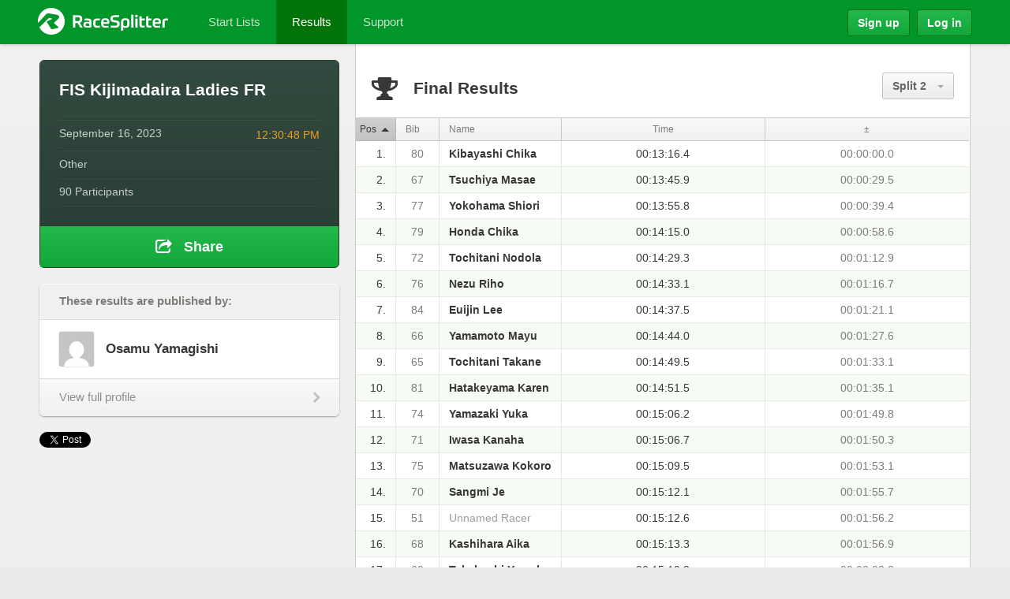

--- FILE ---
content_type: text/html; charset=utf-8
request_url: https://racesplitter.com/races/8BA88DC1F
body_size: 16265
content:
<!DOCTYPE html>
<html lang='en'>
<head>
<meta charset='utf-8'>
<script type="text/javascript">window.NREUM||(NREUM={});NREUM.info={"beacon":"bam.nr-data.net","errorBeacon":"bam.nr-data.net","licenseKey":"7d15e36c21","applicationID":"13381620","transactionName":"JVcKEUEJWQ9SFBkWUgVdF0pADloU","queueTime":1,"applicationTime":17,"agent":""}</script>
<script type="text/javascript">(window.NREUM||(NREUM={})).init={ajax:{deny_list:["bam.nr-data.net"]},feature_flags:["soft_nav"]};(window.NREUM||(NREUM={})).loader_config={licenseKey:"7d15e36c21",applicationID:"13381620",browserID:"13381642"};;/*! For license information please see nr-loader-rum-1.308.0.min.js.LICENSE.txt */
(()=>{var e,t,r={163:(e,t,r)=>{"use strict";r.d(t,{j:()=>E});var n=r(384),i=r(1741);var a=r(2555);r(860).K7.genericEvents;const s="experimental.resources",o="register",c=e=>{if(!e||"string"!=typeof e)return!1;try{document.createDocumentFragment().querySelector(e)}catch{return!1}return!0};var d=r(2614),u=r(944),l=r(8122);const f="[data-nr-mask]",g=e=>(0,l.a)(e,(()=>{const e={feature_flags:[],experimental:{allow_registered_children:!1,resources:!1},mask_selector:"*",block_selector:"[data-nr-block]",mask_input_options:{color:!1,date:!1,"datetime-local":!1,email:!1,month:!1,number:!1,range:!1,search:!1,tel:!1,text:!1,time:!1,url:!1,week:!1,textarea:!1,select:!1,password:!0}};return{ajax:{deny_list:void 0,block_internal:!0,enabled:!0,autoStart:!0},api:{get allow_registered_children(){return e.feature_flags.includes(o)||e.experimental.allow_registered_children},set allow_registered_children(t){e.experimental.allow_registered_children=t},duplicate_registered_data:!1},browser_consent_mode:{enabled:!1},distributed_tracing:{enabled:void 0,exclude_newrelic_header:void 0,cors_use_newrelic_header:void 0,cors_use_tracecontext_headers:void 0,allowed_origins:void 0},get feature_flags(){return e.feature_flags},set feature_flags(t){e.feature_flags=t},generic_events:{enabled:!0,autoStart:!0},harvest:{interval:30},jserrors:{enabled:!0,autoStart:!0},logging:{enabled:!0,autoStart:!0},metrics:{enabled:!0,autoStart:!0},obfuscate:void 0,page_action:{enabled:!0},page_view_event:{enabled:!0,autoStart:!0},page_view_timing:{enabled:!0,autoStart:!0},performance:{capture_marks:!1,capture_measures:!1,capture_detail:!0,resources:{get enabled(){return e.feature_flags.includes(s)||e.experimental.resources},set enabled(t){e.experimental.resources=t},asset_types:[],first_party_domains:[],ignore_newrelic:!0}},privacy:{cookies_enabled:!0},proxy:{assets:void 0,beacon:void 0},session:{expiresMs:d.wk,inactiveMs:d.BB},session_replay:{autoStart:!0,enabled:!1,preload:!1,sampling_rate:10,error_sampling_rate:100,collect_fonts:!1,inline_images:!1,fix_stylesheets:!0,mask_all_inputs:!0,get mask_text_selector(){return e.mask_selector},set mask_text_selector(t){c(t)?e.mask_selector="".concat(t,",").concat(f):""===t||null===t?e.mask_selector=f:(0,u.R)(5,t)},get block_class(){return"nr-block"},get ignore_class(){return"nr-ignore"},get mask_text_class(){return"nr-mask"},get block_selector(){return e.block_selector},set block_selector(t){c(t)?e.block_selector+=",".concat(t):""!==t&&(0,u.R)(6,t)},get mask_input_options(){return e.mask_input_options},set mask_input_options(t){t&&"object"==typeof t?e.mask_input_options={...t,password:!0}:(0,u.R)(7,t)}},session_trace:{enabled:!0,autoStart:!0},soft_navigations:{enabled:!0,autoStart:!0},spa:{enabled:!0,autoStart:!0},ssl:void 0,user_actions:{enabled:!0,elementAttributes:["id","className","tagName","type"]}}})());var p=r(6154),m=r(9324);let h=0;const v={buildEnv:m.F3,distMethod:m.Xs,version:m.xv,originTime:p.WN},b={consented:!1},y={appMetadata:{},get consented(){return this.session?.state?.consent||b.consented},set consented(e){b.consented=e},customTransaction:void 0,denyList:void 0,disabled:!1,harvester:void 0,isolatedBacklog:!1,isRecording:!1,loaderType:void 0,maxBytes:3e4,obfuscator:void 0,onerror:void 0,ptid:void 0,releaseIds:{},session:void 0,timeKeeper:void 0,registeredEntities:[],jsAttributesMetadata:{bytes:0},get harvestCount(){return++h}},_=e=>{const t=(0,l.a)(e,y),r=Object.keys(v).reduce((e,t)=>(e[t]={value:v[t],writable:!1,configurable:!0,enumerable:!0},e),{});return Object.defineProperties(t,r)};var w=r(5701);const x=e=>{const t=e.startsWith("http");e+="/",r.p=t?e:"https://"+e};var R=r(7836),k=r(3241);const A={accountID:void 0,trustKey:void 0,agentID:void 0,licenseKey:void 0,applicationID:void 0,xpid:void 0},S=e=>(0,l.a)(e,A),T=new Set;function E(e,t={},r,s){let{init:o,info:c,loader_config:d,runtime:u={},exposed:l=!0}=t;if(!c){const e=(0,n.pV)();o=e.init,c=e.info,d=e.loader_config}e.init=g(o||{}),e.loader_config=S(d||{}),c.jsAttributes??={},p.bv&&(c.jsAttributes.isWorker=!0),e.info=(0,a.D)(c);const f=e.init,m=[c.beacon,c.errorBeacon];T.has(e.agentIdentifier)||(f.proxy.assets&&(x(f.proxy.assets),m.push(f.proxy.assets)),f.proxy.beacon&&m.push(f.proxy.beacon),e.beacons=[...m],function(e){const t=(0,n.pV)();Object.getOwnPropertyNames(i.W.prototype).forEach(r=>{const n=i.W.prototype[r];if("function"!=typeof n||"constructor"===n)return;let a=t[r];e[r]&&!1!==e.exposed&&"micro-agent"!==e.runtime?.loaderType&&(t[r]=(...t)=>{const n=e[r](...t);return a?a(...t):n})})}(e),(0,n.US)("activatedFeatures",w.B)),u.denyList=[...f.ajax.deny_list||[],...f.ajax.block_internal?m:[]],u.ptid=e.agentIdentifier,u.loaderType=r,e.runtime=_(u),T.has(e.agentIdentifier)||(e.ee=R.ee.get(e.agentIdentifier),e.exposed=l,(0,k.W)({agentIdentifier:e.agentIdentifier,drained:!!w.B?.[e.agentIdentifier],type:"lifecycle",name:"initialize",feature:void 0,data:e.config})),T.add(e.agentIdentifier)}},384:(e,t,r)=>{"use strict";r.d(t,{NT:()=>s,US:()=>u,Zm:()=>o,bQ:()=>d,dV:()=>c,pV:()=>l});var n=r(6154),i=r(1863),a=r(1910);const s={beacon:"bam.nr-data.net",errorBeacon:"bam.nr-data.net"};function o(){return n.gm.NREUM||(n.gm.NREUM={}),void 0===n.gm.newrelic&&(n.gm.newrelic=n.gm.NREUM),n.gm.NREUM}function c(){let e=o();return e.o||(e.o={ST:n.gm.setTimeout,SI:n.gm.setImmediate||n.gm.setInterval,CT:n.gm.clearTimeout,XHR:n.gm.XMLHttpRequest,REQ:n.gm.Request,EV:n.gm.Event,PR:n.gm.Promise,MO:n.gm.MutationObserver,FETCH:n.gm.fetch,WS:n.gm.WebSocket},(0,a.i)(...Object.values(e.o))),e}function d(e,t){let r=o();r.initializedAgents??={},t.initializedAt={ms:(0,i.t)(),date:new Date},r.initializedAgents[e]=t}function u(e,t){o()[e]=t}function l(){return function(){let e=o();const t=e.info||{};e.info={beacon:s.beacon,errorBeacon:s.errorBeacon,...t}}(),function(){let e=o();const t=e.init||{};e.init={...t}}(),c(),function(){let e=o();const t=e.loader_config||{};e.loader_config={...t}}(),o()}},782:(e,t,r)=>{"use strict";r.d(t,{T:()=>n});const n=r(860).K7.pageViewTiming},860:(e,t,r)=>{"use strict";r.d(t,{$J:()=>u,K7:()=>c,P3:()=>d,XX:()=>i,Yy:()=>o,df:()=>a,qY:()=>n,v4:()=>s});const n="events",i="jserrors",a="browser/blobs",s="rum",o="browser/logs",c={ajax:"ajax",genericEvents:"generic_events",jserrors:i,logging:"logging",metrics:"metrics",pageAction:"page_action",pageViewEvent:"page_view_event",pageViewTiming:"page_view_timing",sessionReplay:"session_replay",sessionTrace:"session_trace",softNav:"soft_navigations",spa:"spa"},d={[c.pageViewEvent]:1,[c.pageViewTiming]:2,[c.metrics]:3,[c.jserrors]:4,[c.spa]:5,[c.ajax]:6,[c.sessionTrace]:7,[c.softNav]:8,[c.sessionReplay]:9,[c.logging]:10,[c.genericEvents]:11},u={[c.pageViewEvent]:s,[c.pageViewTiming]:n,[c.ajax]:n,[c.spa]:n,[c.softNav]:n,[c.metrics]:i,[c.jserrors]:i,[c.sessionTrace]:a,[c.sessionReplay]:a,[c.logging]:o,[c.genericEvents]:"ins"}},944:(e,t,r)=>{"use strict";r.d(t,{R:()=>i});var n=r(3241);function i(e,t){"function"==typeof console.debug&&(console.debug("New Relic Warning: https://github.com/newrelic/newrelic-browser-agent/blob/main/docs/warning-codes.md#".concat(e),t),(0,n.W)({agentIdentifier:null,drained:null,type:"data",name:"warn",feature:"warn",data:{code:e,secondary:t}}))}},1687:(e,t,r)=>{"use strict";r.d(t,{Ak:()=>d,Ze:()=>f,x3:()=>u});var n=r(3241),i=r(7836),a=r(3606),s=r(860),o=r(2646);const c={};function d(e,t){const r={staged:!1,priority:s.P3[t]||0};l(e),c[e].get(t)||c[e].set(t,r)}function u(e,t){e&&c[e]&&(c[e].get(t)&&c[e].delete(t),p(e,t,!1),c[e].size&&g(e))}function l(e){if(!e)throw new Error("agentIdentifier required");c[e]||(c[e]=new Map)}function f(e="",t="feature",r=!1){if(l(e),!e||!c[e].get(t)||r)return p(e,t);c[e].get(t).staged=!0,g(e)}function g(e){const t=Array.from(c[e]);t.every(([e,t])=>t.staged)&&(t.sort((e,t)=>e[1].priority-t[1].priority),t.forEach(([t])=>{c[e].delete(t),p(e,t)}))}function p(e,t,r=!0){const s=e?i.ee.get(e):i.ee,c=a.i.handlers;if(!s.aborted&&s.backlog&&c){if((0,n.W)({agentIdentifier:e,type:"lifecycle",name:"drain",feature:t}),r){const e=s.backlog[t],r=c[t];if(r){for(let t=0;e&&t<e.length;++t)m(e[t],r);Object.entries(r).forEach(([e,t])=>{Object.values(t||{}).forEach(t=>{t[0]?.on&&t[0]?.context()instanceof o.y&&t[0].on(e,t[1])})})}}s.isolatedBacklog||delete c[t],s.backlog[t]=null,s.emit("drain-"+t,[])}}function m(e,t){var r=e[1];Object.values(t[r]||{}).forEach(t=>{var r=e[0];if(t[0]===r){var n=t[1],i=e[3],a=e[2];n.apply(i,a)}})}},1738:(e,t,r)=>{"use strict";r.d(t,{U:()=>g,Y:()=>f});var n=r(3241),i=r(9908),a=r(1863),s=r(944),o=r(5701),c=r(3969),d=r(8362),u=r(860),l=r(4261);function f(e,t,r,a){const f=a||r;!f||f[e]&&f[e]!==d.d.prototype[e]||(f[e]=function(){(0,i.p)(c.xV,["API/"+e+"/called"],void 0,u.K7.metrics,r.ee),(0,n.W)({agentIdentifier:r.agentIdentifier,drained:!!o.B?.[r.agentIdentifier],type:"data",name:"api",feature:l.Pl+e,data:{}});try{return t.apply(this,arguments)}catch(e){(0,s.R)(23,e)}})}function g(e,t,r,n,s){const o=e.info;null===r?delete o.jsAttributes[t]:o.jsAttributes[t]=r,(s||null===r)&&(0,i.p)(l.Pl+n,[(0,a.t)(),t,r],void 0,"session",e.ee)}},1741:(e,t,r)=>{"use strict";r.d(t,{W:()=>a});var n=r(944),i=r(4261);class a{#e(e,...t){if(this[e]!==a.prototype[e])return this[e](...t);(0,n.R)(35,e)}addPageAction(e,t){return this.#e(i.hG,e,t)}register(e){return this.#e(i.eY,e)}recordCustomEvent(e,t){return this.#e(i.fF,e,t)}setPageViewName(e,t){return this.#e(i.Fw,e,t)}setCustomAttribute(e,t,r){return this.#e(i.cD,e,t,r)}noticeError(e,t){return this.#e(i.o5,e,t)}setUserId(e,t=!1){return this.#e(i.Dl,e,t)}setApplicationVersion(e){return this.#e(i.nb,e)}setErrorHandler(e){return this.#e(i.bt,e)}addRelease(e,t){return this.#e(i.k6,e,t)}log(e,t){return this.#e(i.$9,e,t)}start(){return this.#e(i.d3)}finished(e){return this.#e(i.BL,e)}recordReplay(){return this.#e(i.CH)}pauseReplay(){return this.#e(i.Tb)}addToTrace(e){return this.#e(i.U2,e)}setCurrentRouteName(e){return this.#e(i.PA,e)}interaction(e){return this.#e(i.dT,e)}wrapLogger(e,t,r){return this.#e(i.Wb,e,t,r)}measure(e,t){return this.#e(i.V1,e,t)}consent(e){return this.#e(i.Pv,e)}}},1863:(e,t,r)=>{"use strict";function n(){return Math.floor(performance.now())}r.d(t,{t:()=>n})},1910:(e,t,r)=>{"use strict";r.d(t,{i:()=>a});var n=r(944);const i=new Map;function a(...e){return e.every(e=>{if(i.has(e))return i.get(e);const t="function"==typeof e?e.toString():"",r=t.includes("[native code]"),a=t.includes("nrWrapper");return r||a||(0,n.R)(64,e?.name||t),i.set(e,r),r})}},2555:(e,t,r)=>{"use strict";r.d(t,{D:()=>o,f:()=>s});var n=r(384),i=r(8122);const a={beacon:n.NT.beacon,errorBeacon:n.NT.errorBeacon,licenseKey:void 0,applicationID:void 0,sa:void 0,queueTime:void 0,applicationTime:void 0,ttGuid:void 0,user:void 0,account:void 0,product:void 0,extra:void 0,jsAttributes:{},userAttributes:void 0,atts:void 0,transactionName:void 0,tNamePlain:void 0};function s(e){try{return!!e.licenseKey&&!!e.errorBeacon&&!!e.applicationID}catch(e){return!1}}const o=e=>(0,i.a)(e,a)},2614:(e,t,r)=>{"use strict";r.d(t,{BB:()=>s,H3:()=>n,g:()=>d,iL:()=>c,tS:()=>o,uh:()=>i,wk:()=>a});const n="NRBA",i="SESSION",a=144e5,s=18e5,o={STARTED:"session-started",PAUSE:"session-pause",RESET:"session-reset",RESUME:"session-resume",UPDATE:"session-update"},c={SAME_TAB:"same-tab",CROSS_TAB:"cross-tab"},d={OFF:0,FULL:1,ERROR:2}},2646:(e,t,r)=>{"use strict";r.d(t,{y:()=>n});class n{constructor(e){this.contextId=e}}},2843:(e,t,r)=>{"use strict";r.d(t,{G:()=>a,u:()=>i});var n=r(3878);function i(e,t=!1,r,i){(0,n.DD)("visibilitychange",function(){if(t)return void("hidden"===document.visibilityState&&e());e(document.visibilityState)},r,i)}function a(e,t,r){(0,n.sp)("pagehide",e,t,r)}},3241:(e,t,r)=>{"use strict";r.d(t,{W:()=>a});var n=r(6154);const i="newrelic";function a(e={}){try{n.gm.dispatchEvent(new CustomEvent(i,{detail:e}))}catch(e){}}},3606:(e,t,r)=>{"use strict";r.d(t,{i:()=>a});var n=r(9908);a.on=s;var i=a.handlers={};function a(e,t,r,a){s(a||n.d,i,e,t,r)}function s(e,t,r,i,a){a||(a="feature"),e||(e=n.d);var s=t[a]=t[a]||{};(s[r]=s[r]||[]).push([e,i])}},3878:(e,t,r)=>{"use strict";function n(e,t){return{capture:e,passive:!1,signal:t}}function i(e,t,r=!1,i){window.addEventListener(e,t,n(r,i))}function a(e,t,r=!1,i){document.addEventListener(e,t,n(r,i))}r.d(t,{DD:()=>a,jT:()=>n,sp:()=>i})},3969:(e,t,r)=>{"use strict";r.d(t,{TZ:()=>n,XG:()=>o,rs:()=>i,xV:()=>s,z_:()=>a});const n=r(860).K7.metrics,i="sm",a="cm",s="storeSupportabilityMetrics",o="storeEventMetrics"},4234:(e,t,r)=>{"use strict";r.d(t,{W:()=>a});var n=r(7836),i=r(1687);class a{constructor(e,t){this.agentIdentifier=e,this.ee=n.ee.get(e),this.featureName=t,this.blocked=!1}deregisterDrain(){(0,i.x3)(this.agentIdentifier,this.featureName)}}},4261:(e,t,r)=>{"use strict";r.d(t,{$9:()=>d,BL:()=>o,CH:()=>g,Dl:()=>_,Fw:()=>y,PA:()=>h,Pl:()=>n,Pv:()=>k,Tb:()=>l,U2:()=>a,V1:()=>R,Wb:()=>x,bt:()=>b,cD:()=>v,d3:()=>w,dT:()=>c,eY:()=>p,fF:()=>f,hG:()=>i,k6:()=>s,nb:()=>m,o5:()=>u});const n="api-",i="addPageAction",a="addToTrace",s="addRelease",o="finished",c="interaction",d="log",u="noticeError",l="pauseReplay",f="recordCustomEvent",g="recordReplay",p="register",m="setApplicationVersion",h="setCurrentRouteName",v="setCustomAttribute",b="setErrorHandler",y="setPageViewName",_="setUserId",w="start",x="wrapLogger",R="measure",k="consent"},5289:(e,t,r)=>{"use strict";r.d(t,{GG:()=>s,Qr:()=>c,sB:()=>o});var n=r(3878),i=r(6389);function a(){return"undefined"==typeof document||"complete"===document.readyState}function s(e,t){if(a())return e();const r=(0,i.J)(e),s=setInterval(()=>{a()&&(clearInterval(s),r())},500);(0,n.sp)("load",r,t)}function o(e){if(a())return e();(0,n.DD)("DOMContentLoaded",e)}function c(e){if(a())return e();(0,n.sp)("popstate",e)}},5607:(e,t,r)=>{"use strict";r.d(t,{W:()=>n});const n=(0,r(9566).bz)()},5701:(e,t,r)=>{"use strict";r.d(t,{B:()=>a,t:()=>s});var n=r(3241);const i=new Set,a={};function s(e,t){const r=t.agentIdentifier;a[r]??={},e&&"object"==typeof e&&(i.has(r)||(t.ee.emit("rumresp",[e]),a[r]=e,i.add(r),(0,n.W)({agentIdentifier:r,loaded:!0,drained:!0,type:"lifecycle",name:"load",feature:void 0,data:e})))}},6154:(e,t,r)=>{"use strict";r.d(t,{OF:()=>c,RI:()=>i,WN:()=>u,bv:()=>a,eN:()=>l,gm:()=>s,mw:()=>o,sb:()=>d});var n=r(1863);const i="undefined"!=typeof window&&!!window.document,a="undefined"!=typeof WorkerGlobalScope&&("undefined"!=typeof self&&self instanceof WorkerGlobalScope&&self.navigator instanceof WorkerNavigator||"undefined"!=typeof globalThis&&globalThis instanceof WorkerGlobalScope&&globalThis.navigator instanceof WorkerNavigator),s=i?window:"undefined"!=typeof WorkerGlobalScope&&("undefined"!=typeof self&&self instanceof WorkerGlobalScope&&self||"undefined"!=typeof globalThis&&globalThis instanceof WorkerGlobalScope&&globalThis),o=Boolean("hidden"===s?.document?.visibilityState),c=/iPad|iPhone|iPod/.test(s.navigator?.userAgent),d=c&&"undefined"==typeof SharedWorker,u=((()=>{const e=s.navigator?.userAgent?.match(/Firefox[/\s](\d+\.\d+)/);Array.isArray(e)&&e.length>=2&&e[1]})(),Date.now()-(0,n.t)()),l=()=>"undefined"!=typeof PerformanceNavigationTiming&&s?.performance?.getEntriesByType("navigation")?.[0]?.responseStart},6389:(e,t,r)=>{"use strict";function n(e,t=500,r={}){const n=r?.leading||!1;let i;return(...r)=>{n&&void 0===i&&(e.apply(this,r),i=setTimeout(()=>{i=clearTimeout(i)},t)),n||(clearTimeout(i),i=setTimeout(()=>{e.apply(this,r)},t))}}function i(e){let t=!1;return(...r)=>{t||(t=!0,e.apply(this,r))}}r.d(t,{J:()=>i,s:()=>n})},6630:(e,t,r)=>{"use strict";r.d(t,{T:()=>n});const n=r(860).K7.pageViewEvent},7699:(e,t,r)=>{"use strict";r.d(t,{It:()=>a,KC:()=>o,No:()=>i,qh:()=>s});var n=r(860);const i=16e3,a=1e6,s="SESSION_ERROR",o={[n.K7.logging]:!0,[n.K7.genericEvents]:!1,[n.K7.jserrors]:!1,[n.K7.ajax]:!1}},7836:(e,t,r)=>{"use strict";r.d(t,{P:()=>o,ee:()=>c});var n=r(384),i=r(8990),a=r(2646),s=r(5607);const o="nr@context:".concat(s.W),c=function e(t,r){var n={},s={},u={},l=!1;try{l=16===r.length&&d.initializedAgents?.[r]?.runtime.isolatedBacklog}catch(e){}var f={on:p,addEventListener:p,removeEventListener:function(e,t){var r=n[e];if(!r)return;for(var i=0;i<r.length;i++)r[i]===t&&r.splice(i,1)},emit:function(e,r,n,i,a){!1!==a&&(a=!0);if(c.aborted&&!i)return;t&&a&&t.emit(e,r,n);var o=g(n);m(e).forEach(e=>{e.apply(o,r)});var d=v()[s[e]];d&&d.push([f,e,r,o]);return o},get:h,listeners:m,context:g,buffer:function(e,t){const r=v();if(t=t||"feature",f.aborted)return;Object.entries(e||{}).forEach(([e,n])=>{s[n]=t,t in r||(r[t]=[])})},abort:function(){f._aborted=!0,Object.keys(f.backlog).forEach(e=>{delete f.backlog[e]})},isBuffering:function(e){return!!v()[s[e]]},debugId:r,backlog:l?{}:t&&"object"==typeof t.backlog?t.backlog:{},isolatedBacklog:l};return Object.defineProperty(f,"aborted",{get:()=>{let e=f._aborted||!1;return e||(t&&(e=t.aborted),e)}}),f;function g(e){return e&&e instanceof a.y?e:e?(0,i.I)(e,o,()=>new a.y(o)):new a.y(o)}function p(e,t){n[e]=m(e).concat(t)}function m(e){return n[e]||[]}function h(t){return u[t]=u[t]||e(f,t)}function v(){return f.backlog}}(void 0,"globalEE"),d=(0,n.Zm)();d.ee||(d.ee=c)},8122:(e,t,r)=>{"use strict";r.d(t,{a:()=>i});var n=r(944);function i(e,t){try{if(!e||"object"!=typeof e)return(0,n.R)(3);if(!t||"object"!=typeof t)return(0,n.R)(4);const r=Object.create(Object.getPrototypeOf(t),Object.getOwnPropertyDescriptors(t)),a=0===Object.keys(r).length?e:r;for(let s in a)if(void 0!==e[s])try{if(null===e[s]){r[s]=null;continue}Array.isArray(e[s])&&Array.isArray(t[s])?r[s]=Array.from(new Set([...e[s],...t[s]])):"object"==typeof e[s]&&"object"==typeof t[s]?r[s]=i(e[s],t[s]):r[s]=e[s]}catch(e){r[s]||(0,n.R)(1,e)}return r}catch(e){(0,n.R)(2,e)}}},8362:(e,t,r)=>{"use strict";r.d(t,{d:()=>a});var n=r(9566),i=r(1741);class a extends i.W{agentIdentifier=(0,n.LA)(16)}},8374:(e,t,r)=>{r.nc=(()=>{try{return document?.currentScript?.nonce}catch(e){}return""})()},8990:(e,t,r)=>{"use strict";r.d(t,{I:()=>i});var n=Object.prototype.hasOwnProperty;function i(e,t,r){if(n.call(e,t))return e[t];var i=r();if(Object.defineProperty&&Object.keys)try{return Object.defineProperty(e,t,{value:i,writable:!0,enumerable:!1}),i}catch(e){}return e[t]=i,i}},9324:(e,t,r)=>{"use strict";r.d(t,{F3:()=>i,Xs:()=>a,xv:()=>n});const n="1.308.0",i="PROD",a="CDN"},9566:(e,t,r)=>{"use strict";r.d(t,{LA:()=>o,bz:()=>s});var n=r(6154);const i="xxxxxxxx-xxxx-4xxx-yxxx-xxxxxxxxxxxx";function a(e,t){return e?15&e[t]:16*Math.random()|0}function s(){const e=n.gm?.crypto||n.gm?.msCrypto;let t,r=0;return e&&e.getRandomValues&&(t=e.getRandomValues(new Uint8Array(30))),i.split("").map(e=>"x"===e?a(t,r++).toString(16):"y"===e?(3&a()|8).toString(16):e).join("")}function o(e){const t=n.gm?.crypto||n.gm?.msCrypto;let r,i=0;t&&t.getRandomValues&&(r=t.getRandomValues(new Uint8Array(e)));const s=[];for(var o=0;o<e;o++)s.push(a(r,i++).toString(16));return s.join("")}},9908:(e,t,r)=>{"use strict";r.d(t,{d:()=>n,p:()=>i});var n=r(7836).ee.get("handle");function i(e,t,r,i,a){a?(a.buffer([e],i),a.emit(e,t,r)):(n.buffer([e],i),n.emit(e,t,r))}}},n={};function i(e){var t=n[e];if(void 0!==t)return t.exports;var a=n[e]={exports:{}};return r[e](a,a.exports,i),a.exports}i.m=r,i.d=(e,t)=>{for(var r in t)i.o(t,r)&&!i.o(e,r)&&Object.defineProperty(e,r,{enumerable:!0,get:t[r]})},i.f={},i.e=e=>Promise.all(Object.keys(i.f).reduce((t,r)=>(i.f[r](e,t),t),[])),i.u=e=>"nr-rum-1.308.0.min.js",i.o=(e,t)=>Object.prototype.hasOwnProperty.call(e,t),e={},t="NRBA-1.308.0.PROD:",i.l=(r,n,a,s)=>{if(e[r])e[r].push(n);else{var o,c;if(void 0!==a)for(var d=document.getElementsByTagName("script"),u=0;u<d.length;u++){var l=d[u];if(l.getAttribute("src")==r||l.getAttribute("data-webpack")==t+a){o=l;break}}if(!o){c=!0;var f={296:"sha512-+MIMDsOcckGXa1EdWHqFNv7P+JUkd5kQwCBr3KE6uCvnsBNUrdSt4a/3/L4j4TxtnaMNjHpza2/erNQbpacJQA=="};(o=document.createElement("script")).charset="utf-8",i.nc&&o.setAttribute("nonce",i.nc),o.setAttribute("data-webpack",t+a),o.src=r,0!==o.src.indexOf(window.location.origin+"/")&&(o.crossOrigin="anonymous"),f[s]&&(o.integrity=f[s])}e[r]=[n];var g=(t,n)=>{o.onerror=o.onload=null,clearTimeout(p);var i=e[r];if(delete e[r],o.parentNode&&o.parentNode.removeChild(o),i&&i.forEach(e=>e(n)),t)return t(n)},p=setTimeout(g.bind(null,void 0,{type:"timeout",target:o}),12e4);o.onerror=g.bind(null,o.onerror),o.onload=g.bind(null,o.onload),c&&document.head.appendChild(o)}},i.r=e=>{"undefined"!=typeof Symbol&&Symbol.toStringTag&&Object.defineProperty(e,Symbol.toStringTag,{value:"Module"}),Object.defineProperty(e,"__esModule",{value:!0})},i.p="https://js-agent.newrelic.com/",(()=>{var e={374:0,840:0};i.f.j=(t,r)=>{var n=i.o(e,t)?e[t]:void 0;if(0!==n)if(n)r.push(n[2]);else{var a=new Promise((r,i)=>n=e[t]=[r,i]);r.push(n[2]=a);var s=i.p+i.u(t),o=new Error;i.l(s,r=>{if(i.o(e,t)&&(0!==(n=e[t])&&(e[t]=void 0),n)){var a=r&&("load"===r.type?"missing":r.type),s=r&&r.target&&r.target.src;o.message="Loading chunk "+t+" failed: ("+a+": "+s+")",o.name="ChunkLoadError",o.type=a,o.request=s,n[1](o)}},"chunk-"+t,t)}};var t=(t,r)=>{var n,a,[s,o,c]=r,d=0;if(s.some(t=>0!==e[t])){for(n in o)i.o(o,n)&&(i.m[n]=o[n]);if(c)c(i)}for(t&&t(r);d<s.length;d++)a=s[d],i.o(e,a)&&e[a]&&e[a][0](),e[a]=0},r=self["webpackChunk:NRBA-1.308.0.PROD"]=self["webpackChunk:NRBA-1.308.0.PROD"]||[];r.forEach(t.bind(null,0)),r.push=t.bind(null,r.push.bind(r))})(),(()=>{"use strict";i(8374);var e=i(8362),t=i(860);const r=Object.values(t.K7);var n=i(163);var a=i(9908),s=i(1863),o=i(4261),c=i(1738);var d=i(1687),u=i(4234),l=i(5289),f=i(6154),g=i(944),p=i(384);const m=e=>f.RI&&!0===e?.privacy.cookies_enabled;function h(e){return!!(0,p.dV)().o.MO&&m(e)&&!0===e?.session_trace.enabled}var v=i(6389),b=i(7699);class y extends u.W{constructor(e,t){super(e.agentIdentifier,t),this.agentRef=e,this.abortHandler=void 0,this.featAggregate=void 0,this.loadedSuccessfully=void 0,this.onAggregateImported=new Promise(e=>{this.loadedSuccessfully=e}),this.deferred=Promise.resolve(),!1===e.init[this.featureName].autoStart?this.deferred=new Promise((t,r)=>{this.ee.on("manual-start-all",(0,v.J)(()=>{(0,d.Ak)(e.agentIdentifier,this.featureName),t()}))}):(0,d.Ak)(e.agentIdentifier,t)}importAggregator(e,t,r={}){if(this.featAggregate)return;const n=async()=>{let n;await this.deferred;try{if(m(e.init)){const{setupAgentSession:t}=await i.e(296).then(i.bind(i,3305));n=t(e)}}catch(e){(0,g.R)(20,e),this.ee.emit("internal-error",[e]),(0,a.p)(b.qh,[e],void 0,this.featureName,this.ee)}try{if(!this.#t(this.featureName,n,e.init))return(0,d.Ze)(this.agentIdentifier,this.featureName),void this.loadedSuccessfully(!1);const{Aggregate:i}=await t();this.featAggregate=new i(e,r),e.runtime.harvester.initializedAggregates.push(this.featAggregate),this.loadedSuccessfully(!0)}catch(e){(0,g.R)(34,e),this.abortHandler?.(),(0,d.Ze)(this.agentIdentifier,this.featureName,!0),this.loadedSuccessfully(!1),this.ee&&this.ee.abort()}};f.RI?(0,l.GG)(()=>n(),!0):n()}#t(e,r,n){if(this.blocked)return!1;switch(e){case t.K7.sessionReplay:return h(n)&&!!r;case t.K7.sessionTrace:return!!r;default:return!0}}}var _=i(6630),w=i(2614),x=i(3241);class R extends y{static featureName=_.T;constructor(e){var t;super(e,_.T),this.setupInspectionEvents(e.agentIdentifier),t=e,(0,c.Y)(o.Fw,function(e,r){"string"==typeof e&&("/"!==e.charAt(0)&&(e="/"+e),t.runtime.customTransaction=(r||"http://custom.transaction")+e,(0,a.p)(o.Pl+o.Fw,[(0,s.t)()],void 0,void 0,t.ee))},t),this.importAggregator(e,()=>i.e(296).then(i.bind(i,3943)))}setupInspectionEvents(e){const t=(t,r)=>{t&&(0,x.W)({agentIdentifier:e,timeStamp:t.timeStamp,loaded:"complete"===t.target.readyState,type:"window",name:r,data:t.target.location+""})};(0,l.sB)(e=>{t(e,"DOMContentLoaded")}),(0,l.GG)(e=>{t(e,"load")}),(0,l.Qr)(e=>{t(e,"navigate")}),this.ee.on(w.tS.UPDATE,(t,r)=>{(0,x.W)({agentIdentifier:e,type:"lifecycle",name:"session",data:r})})}}class k extends e.d{constructor(e){var t;(super(),f.gm)?(this.features={},(0,p.bQ)(this.agentIdentifier,this),this.desiredFeatures=new Set(e.features||[]),this.desiredFeatures.add(R),(0,n.j)(this,e,e.loaderType||"agent"),t=this,(0,c.Y)(o.cD,function(e,r,n=!1){if("string"==typeof e){if(["string","number","boolean"].includes(typeof r)||null===r)return(0,c.U)(t,e,r,o.cD,n);(0,g.R)(40,typeof r)}else(0,g.R)(39,typeof e)},t),function(e){(0,c.Y)(o.Dl,function(t,r=!1){if("string"!=typeof t&&null!==t)return void(0,g.R)(41,typeof t);const n=e.info.jsAttributes["enduser.id"];r&&null!=n&&n!==t?(0,a.p)(o.Pl+"setUserIdAndResetSession",[t],void 0,"session",e.ee):(0,c.U)(e,"enduser.id",t,o.Dl,!0)},e)}(this),function(e){(0,c.Y)(o.nb,function(t){if("string"==typeof t||null===t)return(0,c.U)(e,"application.version",t,o.nb,!1);(0,g.R)(42,typeof t)},e)}(this),function(e){(0,c.Y)(o.d3,function(){e.ee.emit("manual-start-all")},e)}(this),function(e){(0,c.Y)(o.Pv,function(t=!0){if("boolean"==typeof t){if((0,a.p)(o.Pl+o.Pv,[t],void 0,"session",e.ee),e.runtime.consented=t,t){const t=e.features.page_view_event;t.onAggregateImported.then(e=>{const r=t.featAggregate;e&&!r.sentRum&&r.sendRum()})}}else(0,g.R)(65,typeof t)},e)}(this),this.run()):(0,g.R)(21)}get config(){return{info:this.info,init:this.init,loader_config:this.loader_config,runtime:this.runtime}}get api(){return this}run(){try{const e=function(e){const t={};return r.forEach(r=>{t[r]=!!e[r]?.enabled}),t}(this.init),n=[...this.desiredFeatures];n.sort((e,r)=>t.P3[e.featureName]-t.P3[r.featureName]),n.forEach(r=>{if(!e[r.featureName]&&r.featureName!==t.K7.pageViewEvent)return;if(r.featureName===t.K7.spa)return void(0,g.R)(67);const n=function(e){switch(e){case t.K7.ajax:return[t.K7.jserrors];case t.K7.sessionTrace:return[t.K7.ajax,t.K7.pageViewEvent];case t.K7.sessionReplay:return[t.K7.sessionTrace];case t.K7.pageViewTiming:return[t.K7.pageViewEvent];default:return[]}}(r.featureName).filter(e=>!(e in this.features));n.length>0&&(0,g.R)(36,{targetFeature:r.featureName,missingDependencies:n}),this.features[r.featureName]=new r(this)})}catch(e){(0,g.R)(22,e);for(const e in this.features)this.features[e].abortHandler?.();const t=(0,p.Zm)();delete t.initializedAgents[this.agentIdentifier]?.features,delete this.sharedAggregator;return t.ee.get(this.agentIdentifier).abort(),!1}}}var A=i(2843),S=i(782);class T extends y{static featureName=S.T;constructor(e){super(e,S.T),f.RI&&((0,A.u)(()=>(0,a.p)("docHidden",[(0,s.t)()],void 0,S.T,this.ee),!0),(0,A.G)(()=>(0,a.p)("winPagehide",[(0,s.t)()],void 0,S.T,this.ee)),this.importAggregator(e,()=>i.e(296).then(i.bind(i,2117))))}}var E=i(3969);class I extends y{static featureName=E.TZ;constructor(e){super(e,E.TZ),f.RI&&document.addEventListener("securitypolicyviolation",e=>{(0,a.p)(E.xV,["Generic/CSPViolation/Detected"],void 0,this.featureName,this.ee)}),this.importAggregator(e,()=>i.e(296).then(i.bind(i,9623)))}}new k({features:[R,T,I],loaderType:"lite"})})()})();</script>
<meta content='width=device-width, maximum-scale=1, initial-scale=1, user-scalable=no' name='viewport'>
<meta content='BYaxvfiA3aVZvz2wJjZEy2DlYeIqBJtWJqUdl5iA8ew' name='google-site-verification'>
<meta content='220302114663670' property='fb:page_id'>
<meta content='159335757456749' property='fb:app_id'>
<title>FIS Kijimadaira Ladies FR - Results
 - RaceSplitter</title>
<link rel="stylesheet" media="screen, projection, print" href="/assets/application-72025fa36b74fcffc807d77a44843c0ae6467e44d83d5395438dc2059b93234d.css" />
<!--[if lt IE 9]>
<script src='//html5shiv.googlecode.com/svn/trunk/html5.js'></script>
<![endif]-->
<script async src='https://www.googletagmanager.com/gtag/js?id=G-JQ5WM5NQPE'></script>
<script async crossorigin='anonymous' src='https://pagead2.googlesyndication.com/pagead/js/adsbygoogle.js?client=ca-pub-1020208021109614'></script>
<script>
window.dataLayer = window.dataLayer || [];
function gtag(){dataLayer.push(arguments);}
gtag('js', new Date());
gtag('config', 'G-JQ5WM5NQPE');
</script>
<script async crossorigin='anonymous' src='https://pagead2.googlesyndication.com/pagead/js/adsbygoogle.js?client=ca-pub-1020208021109614'></script>



<meta name="csrf-param" content="authenticity_token" />
<meta name="csrf-token" content="O4DZApEbbRGrxKozJ50UCrPpsTANoy1B3vxLmpteeynDnDFEMt1/YBMA0Blr0KBEVz/sUzMHYHxrzIm1uzYXrw==" />
</head>
<body class='logged-out races show desktop'>
<div class='site-wrapper'>
<div class='site-header-wrapper'>
<header class='site-header'>
<nav class='site-nav contain'>
<a class='site-logo' href='/'>
<img height="34" width="166" alt="RaceSplitter" src="/assets/logo-d82cc1d4380d075e9672eec42ba894b74078f15bbad6f176fbf2a5b936a8e6b2.png" />
</a>
<ul class='site-nav-links'>
<li class='site-nav-link-wrapper' id='site-nav-start_lists'>
<a class='site-nav-link' href='/start-lists'>
<span>Start Lists</span>
</a>
</li>
<li class='site-nav-link-wrapper' id='site-nav-results'>
<a class='active site-nav-link' href='/results'>
<span>Results</span>
</a>
</li>
<li class='site-nav-link-wrapper' id='site-nav-support'>
<a class='site-nav-link' href='http://support.racesplitter.com/'>
<span>Support</span>
</a>
</li>
</ul>
<div class='site-nav-actions'>
<a class='button' href='/signup'>
<span>Sign up</span>
</a>
<a class='button' href='/login'>
<span>Log in</span>
</a>
</div>
</nav>
</header>
</div>
<section class='site-content'>
<div class='shadow'></div>
<article class='interval-start public race-page results'>
<div class='ingrid in-thirds'>
<!-- Sidebar -->
<div class='unit'>
<aside class='race-sidebar'>
<!-- Race Card -->
<section class='race-card inverted'>
<div class='race-card-wrapper padded'>
<!-- Race Title -->
<h1 class='race-card-title'>
FIS Kijimadaira Ladies FR
</h1>
<!-- Race Details -->
<ul class='race-details'>
<li class='race-detail-item'>
<h5 class='race-detail-item-title'>
September 16, 2023
</h5>
<strong class='race-detail-item-subtitle'>
12:30:48 PM
</strong>
</li>
<li class='race-detail-item'>
<h5 class='race-detail-item-title'>
Other
</h5>
</li>
<li class='race-detail-item'>
<h5 class='race-detail-item-title'>
90 Participants
</h5>
</li>
</ul>
<!-- Race Description -->
</div>
<!-- Race Actions -->
<div class='race-actions'>
<div class='race-share dropdown'>
<a class='button big dropdown-toggle' data-toggle='dropdown' href='#'>
<i class='icon icon-share icon-large'></i>
<span class='label'>&nbsp; Share</span>
</a>
<!-- Share Race -->
<ul class='centered dropdown-menu race-sharing-links'>
<li>
<a class="race-sharing-link" href="https://www.facebook.com/sharer.php?u=https%3A%2F%2Fracesplitter.com%2Fraces%2F8BA88DC1F&amp;t=FIS+Kijimadaira+Ladies+FR"><i class='icon icon-facebook-sign'></i>
&nbsp; Share on Facebook
</a></li>
<li>
<a class="race-sharing-link" href="https://twitter.com/home?status=FIS+Kijimadaira+Ladies+FR+https%3A%2F%2Fracesplitter.com%2Fraces%2F8BA88DC1F"><i class='icon icon-twitter-sign'></i>
&nbsp; Post to Twitter
</a></li>
<li class='divider'></li>
<li>
<a class='race-sharing-link' data-print='print' href='#'>
<i class='icon icon-print'></i>
&nbsp; Print
</a>
</li>
</ul>
</div>
</div>
</section>
<!-- Race Subscribers -->
<!-- Race Publisher -->
<section class='race-publisher box'>
<header class='box-title'>
<h6>These results are published by:</h6>
</header>
<div class='race-publisher-body box-body padded'>
<div class='race-publisher-title'>
<img class='race-publisher-avatar avatar' src='//www.gravatar.com/avatar/cbff74eb7c64565bf71999e74d8fb606?s=44&amp;d=mm'>
<h5 class='race-publisher-name'>Osamu Yamagishi</h5>
</div>
</div>
<footer class='box-footer'>
<a class='box-cta' href='/jo-osamu'>
View full profile
<i class='icon icon-chevron-right icon-large'></i>
</a>
</footer>
</section>
<!-- Sharing Buttons -->
<section class='race-sharing-buttons'>
<div class='sharing-option twitter'>
<a class='twitter-share-button' data-count='none' data-via='racesplitter' href='https://twitter.com/share'>
Tweet
</a>
</div>
<div class='sharing-option google'>
<div class="g-plusone" data-size="medium" data-annotation="none"></div>
</div>
<div class='sharing-option facebook'>
<div class='fb-like' data-layout='button_count' data-send='false' data-show-faces='false' data-width='60'></div>
</div>

</section>
</aside>

</div>
<!-- Main content -->
<div class='unit span-two'>
<!-- Start List or Results -->
<section class='race-content'>
<header class='race-content-header padded'>
<h3 class='race-content-header-title'>
<i class='icon icon-trophy'></i>
Final Results
</h3>
<div class='race-content-header-buttons'>
<!-- Download to RaceSplitter -->
<!-- Edit Start List -->
<!-- VSR -->
<!-- Split Dropdown -->
<div class='dropdown js-split-filter'>
<a class='button translucent dropdown-toggle' data-toggle='dropdown' href='#'>
<span class='selected-split'>
Split 2
</span>
&nbsp;
<span class='caret'></span>
</a>
<ul class='dropdown-menu pull-right'>
<li class='split'>
<a href="/races/8BA88DC1F?split=2">Split 2</a>
</li>
<li class='split'>
<a href="/races/8BA88DC1F?split=1">Split 1</a>
</li>
</ul>
</div>
<!-- Group Filter -->
<!-- Team Filter -->
</div>
</header>
<div class='race-content-body'>
<div class='race-content-table'>
<table class='participants sortable'>
<thead>
<tr>
<th class='place for-split sorted ascending' data-type='number'>
Pos
</th>
<th class='bib' data-type='number'>
Bib
</th>
<th class='name' data-type='text'>
Name
</th>
<th class='split for-split' data-type='text'>
Time
</th>
<th class='delta for-split' data-type='text'>
&plusmn;
</th>
</tr>
</thead>
<tbody>
<tr class='odd'>
<td class='place for-split monospace'>
1.
</td>
<td class='bib monospace'>
80
</td>
<td class='name'>
<span class='name-container' title='Kibayashi Chika '>
<a href="/races/8BA88DC1F/racers/5550871">Kibayashi Chika 
</a></span>
</td>
<td class='split for-split monospace'>
00:13:16.4
</td>
<td class='delta for-split monospace'>
00:00:00.0
</td>
</tr>
<tr class='even'>
<td class='place for-split monospace'>
2.
</td>
<td class='bib monospace'>
67
</td>
<td class='name'>
<span class='name-container' title='Tsuchiya Masae '>
<a href="/races/8BA88DC1F/racers/5550862">Tsuchiya Masae 
</a></span>
</td>
<td class='split for-split monospace'>
00:13:45.9
</td>
<td class='delta for-split monospace'>
00:00:29.5
</td>
</tr>
<tr class='odd'>
<td class='place for-split monospace'>
3.
</td>
<td class='bib monospace'>
77
</td>
<td class='name'>
<span class='name-container' title='Yokohama Shiori '>
<a href="/races/8BA88DC1F/racers/5550861">Yokohama Shiori 
</a></span>
</td>
<td class='split for-split monospace'>
00:13:55.8
</td>
<td class='delta for-split monospace'>
00:00:39.4
</td>
</tr>
<tr class='even'>
<td class='place for-split monospace'>
4.
</td>
<td class='bib monospace'>
79
</td>
<td class='name'>
<span class='name-container' title='Honda Chika '>
<a href="/races/8BA88DC1F/racers/5550844">Honda Chika 
</a></span>
</td>
<td class='split for-split monospace'>
00:14:15.0
</td>
<td class='delta for-split monospace'>
00:00:58.6
</td>
</tr>
<tr class='odd'>
<td class='place for-split monospace'>
5.
</td>
<td class='bib monospace'>
72
</td>
<td class='name'>
<span class='name-container' title='Tochitani Nodola '>
<a href="/races/8BA88DC1F/racers/5550842">Tochitani Nodola 
</a></span>
</td>
<td class='split for-split monospace'>
00:14:29.3
</td>
<td class='delta for-split monospace'>
00:01:12.9
</td>
</tr>
<tr class='even'>
<td class='place for-split monospace'>
6.
</td>
<td class='bib monospace'>
76
</td>
<td class='name'>
<span class='name-container' title='Nezu Riho '>
<a href="/races/8BA88DC1F/racers/5550904">Nezu Riho 
</a></span>
</td>
<td class='split for-split monospace'>
00:14:33.1
</td>
<td class='delta for-split monospace'>
00:01:16.7
</td>
</tr>
<tr class='odd'>
<td class='place for-split monospace'>
7.
</td>
<td class='bib monospace'>
84
</td>
<td class='name'>
<span class='name-container' title='Euijin Lee '>
<a href="/races/8BA88DC1F/racers/5550870">Euijin Lee 
</a></span>
</td>
<td class='split for-split monospace'>
00:14:37.5
</td>
<td class='delta for-split monospace'>
00:01:21.1
</td>
</tr>
<tr class='even'>
<td class='place for-split monospace'>
8.
</td>
<td class='bib monospace'>
66
</td>
<td class='name'>
<span class='name-container' title='Yamamoto Mayu '>
<a href="/races/8BA88DC1F/racers/5550819">Yamamoto Mayu 
</a></span>
</td>
<td class='split for-split monospace'>
00:14:44.0
</td>
<td class='delta for-split monospace'>
00:01:27.6
</td>
</tr>
<tr class='odd'>
<td class='place for-split monospace'>
9.
</td>
<td class='bib monospace'>
65
</td>
<td class='name'>
<span class='name-container' title='Tochitani Takane '>
<a href="/races/8BA88DC1F/racers/5550887">Tochitani Takane 
</a></span>
</td>
<td class='split for-split monospace'>
00:14:49.5
</td>
<td class='delta for-split monospace'>
00:01:33.1
</td>
</tr>
<tr class='even'>
<td class='place for-split monospace'>
10.
</td>
<td class='bib monospace'>
81
</td>
<td class='name'>
<span class='name-container' title='Hatakeyama Karen '>
<a href="/races/8BA88DC1F/racers/5550846">Hatakeyama Karen 
</a></span>
</td>
<td class='split for-split monospace'>
00:14:51.5
</td>
<td class='delta for-split monospace'>
00:01:35.1
</td>
</tr>
<tr class='odd'>
<td class='place for-split monospace'>
11.
</td>
<td class='bib monospace'>
74
</td>
<td class='name'>
<span class='name-container' title='Yamazaki Yuka '>
<a href="/races/8BA88DC1F/racers/5550889">Yamazaki Yuka 
</a></span>
</td>
<td class='split for-split monospace'>
00:15:06.2
</td>
<td class='delta for-split monospace'>
00:01:49.8
</td>
</tr>
<tr class='even'>
<td class='place for-split monospace'>
12.
</td>
<td class='bib monospace'>
71
</td>
<td class='name'>
<span class='name-container' title='Iwasa Kanaha '>
<a href="/races/8BA88DC1F/racers/5550817">Iwasa Kanaha 
</a></span>
</td>
<td class='split for-split monospace'>
00:15:06.7
</td>
<td class='delta for-split monospace'>
00:01:50.3
</td>
</tr>
<tr class='odd'>
<td class='place for-split monospace'>
13.
</td>
<td class='bib monospace'>
75
</td>
<td class='name'>
<span class='name-container' title='Matsuzawa Kokoro '>
<a href="/races/8BA88DC1F/racers/5550886">Matsuzawa Kokoro 
</a></span>
</td>
<td class='split for-split monospace'>
00:15:09.5
</td>
<td class='delta for-split monospace'>
00:01:53.1
</td>
</tr>
<tr class='even'>
<td class='place for-split monospace'>
14.
</td>
<td class='bib monospace'>
70
</td>
<td class='name'>
<span class='name-container' title='Sangmi Je '>
<a href="/races/8BA88DC1F/racers/5550888">Sangmi Je 
</a></span>
</td>
<td class='split for-split monospace'>
00:15:12.1
</td>
<td class='delta for-split monospace'>
00:01:55.7
</td>
</tr>
<tr class='odd'>
<td class='place for-split monospace'>
15.
</td>
<td class='bib monospace'>
51
</td>
<td class='blank name'>
<span class='name-container' title=' '>
<a href="/races/8BA88DC1F/racers/5550860">Unnamed Racer
</a></span>
</td>
<td class='split for-split monospace'>
00:15:12.6
</td>
<td class='delta for-split monospace'>
00:01:56.2
</td>
</tr>
<tr class='even'>
<td class='place for-split monospace'>
16.
</td>
<td class='bib monospace'>
68
</td>
<td class='name'>
<span class='name-container' title='Kashihara Aika '>
<a href="/races/8BA88DC1F/racers/5550839">Kashihara Aika 
</a></span>
</td>
<td class='split for-split monospace'>
00:15:13.3
</td>
<td class='delta for-split monospace'>
00:01:56.9
</td>
</tr>
<tr class='odd'>
<td class='place for-split monospace'>
17.
</td>
<td class='bib monospace'>
60
</td>
<td class='name'>
<span class='name-container' title='Takahashi Yumeka '>
<a href="/races/8BA88DC1F/racers/5550898">Takahashi Yumeka 
</a></span>
</td>
<td class='split for-split monospace'>
00:15:19.2
</td>
<td class='delta for-split monospace'>
00:02:02.8
</td>
</tr>
<tr class='even'>
<td class='place for-split monospace'>
18.
</td>
<td class='bib monospace'>
59
</td>
<td class='blank name'>
<span class='name-container' title=' '>
<a href="/races/8BA88DC1F/racers/5550858">Unnamed Racer
</a></span>
</td>
<td class='split for-split monospace'>
00:15:20.9
</td>
<td class='delta for-split monospace'>
00:02:04.5
</td>
</tr>
<tr class='odd'>
<td class='place for-split monospace'>
19.
</td>
<td class='bib monospace'>
52
</td>
<td class='blank name'>
<span class='name-container' title=' '>
<a href="/races/8BA88DC1F/racers/5550833">Unnamed Racer
</a></span>
</td>
<td class='split for-split monospace'>
00:15:23.3
</td>
<td class='delta for-split monospace'>
00:02:06.9
</td>
</tr>
<tr class='even'>
<td class='place for-split monospace'>
20.
</td>
<td class='bib monospace'>
58
</td>
<td class='blank name'>
<span class='name-container' title=' '>
<a href="/races/8BA88DC1F/racers/5550873">Unnamed Racer
</a></span>
</td>
<td class='split for-split monospace'>
00:15:29.5
</td>
<td class='delta for-split monospace'>
00:02:13.1
</td>
</tr>
<tr class='odd'>
<td class='place for-split monospace'>
21.
</td>
<td class='bib monospace'>
63
</td>
<td class='name'>
<span class='name-container' title='Kosaka Risa '>
<a href="/races/8BA88DC1F/racers/5550877">Kosaka Risa 
</a></span>
</td>
<td class='split for-split monospace'>
00:15:37.2
</td>
<td class='delta for-split monospace'>
00:02:20.8
</td>
</tr>
<tr class='even'>
<td class='place for-split monospace'>
22.
</td>
<td class='bib monospace'>
64
</td>
<td class='name'>
<span class='name-container' title='Yamada Tomoko '>
<a href="/races/8BA88DC1F/racers/5550865">Yamada Tomoko 
</a></span>
</td>
<td class='split for-split monospace'>
00:15:37.9
</td>
<td class='delta for-split monospace'>
00:02:21.5
</td>
</tr>
<tr class='odd'>
<td class='place for-split monospace'>
23.
</td>
<td class='bib monospace'>
7
</td>
<td class='blank name'>
<span class='name-container' title=' '>
<a href="/races/8BA88DC1F/racers/5550897">Unnamed Racer
</a></span>
</td>
<td class='split for-split monospace'>
00:15:42.6
</td>
<td class='delta for-split monospace'>
00:02:26.2
</td>
</tr>
<tr class='even'>
<td class='place for-split monospace'>
24.
</td>
<td class='bib monospace'>
6
</td>
<td class='blank name'>
<span class='name-container' title=' '>
<a href="/races/8BA88DC1F/racers/5550856">Unnamed Racer
</a></span>
</td>
<td class='split for-split monospace'>
00:15:46.7
</td>
<td class='delta for-split monospace'>
00:02:30.3
</td>
</tr>
<tr class='odd'>
<td class='place for-split monospace'>
25.
</td>
<td class='bib monospace'>
73
</td>
<td class='name'>
<span class='name-container' title='Koike Azusa '>
<a href="/races/8BA88DC1F/racers/5550863">Koike Azusa 
</a></span>
</td>
<td class='split for-split monospace'>
00:15:48.9
</td>
<td class='delta for-split monospace'>
00:02:32.5
</td>
</tr>
<tr class='even'>
<td class='place for-split monospace'>
26.
</td>
<td class='bib monospace'>
62
</td>
<td class='name'>
<span class='name-container' title='Azegami Rinka '>
<a href="/races/8BA88DC1F/racers/5550830">Azegami Rinka 
</a></span>
</td>
<td class='split for-split monospace'>
00:15:49.9
</td>
<td class='delta for-split monospace'>
00:02:33.5
</td>
</tr>
<tr class='odd'>
<td class='place for-split monospace'>
27.
</td>
<td class='bib monospace'>
5
</td>
<td class='blank name'>
<span class='name-container' title=' '>
<a href="/races/8BA88DC1F/racers/5550890">Unnamed Racer
</a></span>
</td>
<td class='split for-split monospace'>
00:15:51.6
</td>
<td class='delta for-split monospace'>
00:02:35.2
</td>
</tr>
<tr class='even'>
<td class='place for-split monospace'>
28.
</td>
<td class='bib monospace'>
48
</td>
<td class='blank name'>
<span class='name-container' title=' '>
<a href="/races/8BA88DC1F/racers/5550853">Unnamed Racer
</a></span>
</td>
<td class='split for-split monospace'>
00:15:59.8
</td>
<td class='delta for-split monospace'>
00:02:43.4
</td>
</tr>
<tr class='odd'>
<td class='place for-split monospace'>
29.
</td>
<td class='bib monospace'>
49
</td>
<td class='blank name'>
<span class='name-container' title=' '>
<a href="/races/8BA88DC1F/racers/5550821">Unnamed Racer
</a></span>
</td>
<td class='split for-split monospace'>
00:16:05.8
</td>
<td class='delta for-split monospace'>
00:02:49.4
</td>
</tr>
<tr class='even'>
<td class='place for-split monospace'>
30.
</td>
<td class='bib monospace'>
61
</td>
<td class='name'>
<span class='name-container' title='Miyaki Maho '>
<a href="/races/8BA88DC1F/racers/5550851">Miyaki Maho 
</a></span>
</td>
<td class='split for-split monospace'>
00:16:10.9
</td>
<td class='delta for-split monospace'>
00:02:54.5
</td>
</tr>
<tr class='odd'>
<td class='place for-split monospace'>
T31.
</td>
<td class='bib monospace'>
8
</td>
<td class='blank name'>
<span class='name-container' title=' '>
<a href="/races/8BA88DC1F/racers/5550840">Unnamed Racer
</a></span>
</td>
<td class='split for-split monospace'>
00:16:12.9
</td>
<td class='delta for-split monospace'>
00:02:56.5
</td>
</tr>
<tr class='even'>
<td class='place for-split monospace'>
T31.
</td>
<td class='bib monospace'>
28
</td>
<td class='blank name'>
<span class='name-container' title=' '>
<a href="/races/8BA88DC1F/racers/5550868">Unnamed Racer
</a></span>
</td>
<td class='split for-split monospace'>
00:16:12.9
</td>
<td class='delta for-split monospace'>
00:02:56.5
</td>
</tr>
<tr class='odd'>
<td class='place for-split monospace'>
33.
</td>
<td class='bib monospace'>
57
</td>
<td class='blank name'>
<span class='name-container' title=' '>
<a href="/races/8BA88DC1F/racers/5550815">Unnamed Racer
</a></span>
</td>
<td class='split for-split monospace'>
00:16:13.7
</td>
<td class='delta for-split monospace'>
00:02:57.3
</td>
</tr>
<tr class='even'>
<td class='place for-split monospace'>
34.
</td>
<td class='bib monospace'>
43
</td>
<td class='blank name'>
<span class='name-container' title=' '>
<a href="/races/8BA88DC1F/racers/5550826">Unnamed Racer
</a></span>
</td>
<td class='split for-split monospace'>
00:16:15.4
</td>
<td class='delta for-split monospace'>
00:02:59.0
</td>
</tr>
<tr class='odd'>
<td class='place for-split monospace'>
35.
</td>
<td class='bib monospace'>
27
</td>
<td class='blank name'>
<span class='name-container' title=' '>
<a href="/races/8BA88DC1F/racers/5550875">Unnamed Racer
</a></span>
</td>
<td class='split for-split monospace'>
00:16:17.8
</td>
<td class='delta for-split monospace'>
00:03:01.4
</td>
</tr>
<tr class='even'>
<td class='place for-split monospace'>
36.
</td>
<td class='bib monospace'>
38
</td>
<td class='blank name'>
<span class='name-container' title=' '>
<a href="/races/8BA88DC1F/racers/5550891">Unnamed Racer
</a></span>
</td>
<td class='split for-split monospace'>
00:16:18.7
</td>
<td class='delta for-split monospace'>
00:03:02.3
</td>
</tr>
<tr class='odd'>
<td class='place for-split monospace'>
37.
</td>
<td class='bib monospace'>
56
</td>
<td class='blank name'>
<span class='name-container' title=' '>
<a href="/races/8BA88DC1F/racers/5550894">Unnamed Racer
</a></span>
</td>
<td class='split for-split monospace'>
00:16:21.8
</td>
<td class='delta for-split monospace'>
00:03:05.4
</td>
</tr>
<tr class='even'>
<td class='place for-split monospace'>
38.
</td>
<td class='bib monospace'>
47
</td>
<td class='blank name'>
<span class='name-container' title=' '>
<a href="/races/8BA88DC1F/racers/5550902">Unnamed Racer
</a></span>
</td>
<td class='split for-split monospace'>
00:16:25.9
</td>
<td class='delta for-split monospace'>
00:03:09.5
</td>
</tr>
<tr class='odd'>
<td class='place for-split monospace'>
39.
</td>
<td class='bib monospace'>
39
</td>
<td class='blank name'>
<span class='name-container' title=' '>
<a href="/races/8BA88DC1F/racers/5550829">Unnamed Racer
</a></span>
</td>
<td class='split for-split monospace'>
00:16:27.4
</td>
<td class='delta for-split monospace'>
00:03:11.0
</td>
</tr>
<tr class='even'>
<td class='place for-split monospace'>
40.
</td>
<td class='bib monospace'>
46
</td>
<td class='blank name'>
<span class='name-container' title=' '>
<a href="/races/8BA88DC1F/racers/5550883">Unnamed Racer
</a></span>
</td>
<td class='split for-split monospace'>
00:16:43.2
</td>
<td class='delta for-split monospace'>
00:03:26.8
</td>
</tr>
<tr class='odd'>
<td class='place for-split monospace'>
41.
</td>
<td class='bib monospace'>
41
</td>
<td class='blank name'>
<span class='name-container' title=' '>
<a href="/races/8BA88DC1F/racers/5550895">Unnamed Racer
</a></span>
</td>
<td class='split for-split monospace'>
00:16:43.5
</td>
<td class='delta for-split monospace'>
00:03:27.1
</td>
</tr>
<tr class='even'>
<td class='place for-split monospace'>
42.
</td>
<td class='bib monospace'>
42
</td>
<td class='blank name'>
<span class='name-container' title=' '>
<a href="/races/8BA88DC1F/racers/5550834">Unnamed Racer
</a></span>
</td>
<td class='split for-split monospace'>
00:16:47.2
</td>
<td class='delta for-split monospace'>
00:03:30.8
</td>
</tr>
<tr class='odd'>
<td class='place for-split monospace'>
43.
</td>
<td class='bib monospace'>
12
</td>
<td class='blank name'>
<span class='name-container' title=' '>
<a href="/races/8BA88DC1F/racers/5550866">Unnamed Racer
</a></span>
</td>
<td class='split for-split monospace'>
00:16:52.9
</td>
<td class='delta for-split monospace'>
00:03:36.5
</td>
</tr>
<tr class='even'>
<td class='place for-split monospace'>
44.
</td>
<td class='bib monospace'>
44
</td>
<td class='blank name'>
<span class='name-container' title=' '>
<a href="/races/8BA88DC1F/racers/5550872">Unnamed Racer
</a></span>
</td>
<td class='split for-split monospace'>
00:16:53.1
</td>
<td class='delta for-split monospace'>
00:03:36.7
</td>
</tr>
<tr class='odd'>
<td class='place for-split monospace'>
45.
</td>
<td class='bib monospace'>
40
</td>
<td class='blank name'>
<span class='name-container' title=' '>
<a href="/races/8BA88DC1F/racers/5550869">Unnamed Racer
</a></span>
</td>
<td class='split for-split monospace'>
00:16:53.3
</td>
<td class='delta for-split monospace'>
00:03:36.9
</td>
</tr>
<tr class='even'>
<td class='place for-split monospace'>
46.
</td>
<td class='bib monospace'>
37
</td>
<td class='blank name'>
<span class='name-container' title=' '>
<a href="/races/8BA88DC1F/racers/5550841">Unnamed Racer
</a></span>
</td>
<td class='split for-split monospace'>
00:16:55.7
</td>
<td class='delta for-split monospace'>
00:03:39.3
</td>
</tr>
<tr class='odd'>
<td class='place for-split monospace'>
47.
</td>
<td class='bib monospace'>
3
</td>
<td class='blank name'>
<span class='name-container' title=' '>
<a href="/races/8BA88DC1F/racers/5550838">Unnamed Racer
</a></span>
</td>
<td class='split for-split monospace'>
00:16:58.0
</td>
<td class='delta for-split monospace'>
00:03:41.6
</td>
</tr>
<tr class='even'>
<td class='place for-split monospace'>
48.
</td>
<td class='bib monospace'>
25
</td>
<td class='blank name'>
<span class='name-container' title=' '>
<a href="/races/8BA88DC1F/racers/5550832">Unnamed Racer
</a></span>
</td>
<td class='split for-split monospace'>
00:17:03.0
</td>
<td class='delta for-split monospace'>
00:03:46.6
</td>
</tr>
<tr class='odd'>
<td class='place for-split monospace'>
49.
</td>
<td class='bib monospace'>
10
</td>
<td class='blank name'>
<span class='name-container' title=' '>
<a href="/races/8BA88DC1F/racers/5550857">Unnamed Racer
</a></span>
</td>
<td class='split for-split monospace'>
00:17:03.2
</td>
<td class='delta for-split monospace'>
00:03:46.8
</td>
</tr>
<tr class='even'>
<td class='place for-split monospace'>
50.
</td>
<td class='bib monospace'>
31
</td>
<td class='blank name'>
<span class='name-container' title=' '>
<a href="/races/8BA88DC1F/racers/5550854">Unnamed Racer
</a></span>
</td>
<td class='split for-split monospace'>
00:17:04.1
</td>
<td class='delta for-split monospace'>
00:03:47.7
</td>
</tr>
<tr class='odd'>
<td class='place for-split monospace'>
51.
</td>
<td class='bib monospace'>
33
</td>
<td class='blank name'>
<span class='name-container' title=' '>
<a href="/races/8BA88DC1F/racers/5550823">Unnamed Racer
</a></span>
</td>
<td class='split for-split monospace'>
00:17:06.0
</td>
<td class='delta for-split monospace'>
00:03:49.6
</td>
</tr>
<tr class='even'>
<td class='place for-split monospace'>
T52.
</td>
<td class='bib monospace'>
50
</td>
<td class='blank name'>
<span class='name-container' title=' '>
<a href="/races/8BA88DC1F/racers/5550824">Unnamed Racer
</a></span>
</td>
<td class='split for-split monospace'>
00:17:06.2
</td>
<td class='delta for-split monospace'>
00:03:49.8
</td>
</tr>
<tr class='odd'>
<td class='place for-split monospace'>
T52.
</td>
<td class='bib monospace'>
4
</td>
<td class='blank name'>
<span class='name-container' title=' '>
<a href="/races/8BA88DC1F/racers/5550892">Unnamed Racer
</a></span>
</td>
<td class='split for-split monospace'>
00:17:06.2
</td>
<td class='delta for-split monospace'>
00:03:49.8
</td>
</tr>
<tr class='even'>
<td class='place for-split monospace'>
54.
</td>
<td class='bib monospace'>
14
</td>
<td class='blank name'>
<span class='name-container' title=' '>
<a href="/races/8BA88DC1F/racers/5550825">Unnamed Racer
</a></span>
</td>
<td class='split for-split monospace'>
00:17:09.8
</td>
<td class='delta for-split monospace'>
00:03:53.4
</td>
</tr>
<tr class='odd'>
<td class='place for-split monospace'>
55.
</td>
<td class='bib monospace'>
24
</td>
<td class='blank name'>
<span class='name-container' title=' '>
<a href="/races/8BA88DC1F/racers/5550882">Unnamed Racer
</a></span>
</td>
<td class='split for-split monospace'>
00:17:21.7
</td>
<td class='delta for-split monospace'>
00:04:05.3
</td>
</tr>
<tr class='even'>
<td class='place for-split monospace'>
56.
</td>
<td class='bib monospace'>
55
</td>
<td class='blank name'>
<span class='name-container' title=' '>
<a href="/races/8BA88DC1F/racers/5550852">Unnamed Racer
</a></span>
</td>
<td class='split for-split monospace'>
00:17:43.0
</td>
<td class='delta for-split monospace'>
00:04:26.6
</td>
</tr>
<tr class='odd'>
<td class='place for-split monospace'>
57.
</td>
<td class='bib monospace'>
34
</td>
<td class='blank name'>
<span class='name-container' title=' '>
<a href="/races/8BA88DC1F/racers/5550893">Unnamed Racer
</a></span>
</td>
<td class='split for-split monospace'>
00:17:49.4
</td>
<td class='delta for-split monospace'>
00:04:33.0
</td>
</tr>
<tr class='even'>
<td class='place for-split monospace'>
58.
</td>
<td class='bib monospace'>
32
</td>
<td class='blank name'>
<span class='name-container' title=' '>
<a href="/races/8BA88DC1F/racers/5550874">Unnamed Racer
</a></span>
</td>
<td class='split for-split monospace'>
00:18:06.2
</td>
<td class='delta for-split monospace'>
00:04:49.8
</td>
</tr>
<tr class='odd'>
<td class='place for-split monospace'>
59.
</td>
<td class='bib monospace'>
17
</td>
<td class='blank name'>
<span class='name-container' title=' '>
<a href="/races/8BA88DC1F/racers/5550881">Unnamed Racer
</a></span>
</td>
<td class='split for-split monospace'>
00:18:08.9
</td>
<td class='delta for-split monospace'>
00:04:52.5
</td>
</tr>
<tr class='even'>
<td class='place for-split monospace'>
60.
</td>
<td class='bib monospace'>
30
</td>
<td class='blank name'>
<span class='name-container' title=' '>
<a href="/races/8BA88DC1F/racers/5550855">Unnamed Racer
</a></span>
</td>
<td class='split for-split monospace'>
00:18:10.6
</td>
<td class='delta for-split monospace'>
00:04:54.2
</td>
</tr>
<tr class='odd'>
<td class='place for-split monospace'>
61.
</td>
<td class='bib monospace'>
18
</td>
<td class='blank name'>
<span class='name-container' title=' '>
<a href="/races/8BA88DC1F/racers/5550859">Unnamed Racer
</a></span>
</td>
<td class='split for-split monospace'>
00:18:12.8
</td>
<td class='delta for-split monospace'>
00:04:56.4
</td>
</tr>
<tr class='even'>
<td class='place for-split monospace'>
62.
</td>
<td class='bib monospace'>
23
</td>
<td class='blank name'>
<span class='name-container' title=' '>
<a href="/races/8BA88DC1F/racers/5550850">Unnamed Racer
</a></span>
</td>
<td class='split for-split monospace'>
00:18:17.3
</td>
<td class='delta for-split monospace'>
00:05:00.9
</td>
</tr>
<tr class='odd'>
<td class='place for-split monospace'>
63.
</td>
<td class='bib monospace'>
9
</td>
<td class='blank name'>
<span class='name-container' title=' '>
<a href="/races/8BA88DC1F/racers/5550878">Unnamed Racer
</a></span>
</td>
<td class='split for-split monospace'>
00:18:18.5
</td>
<td class='delta for-split monospace'>
00:05:02.1
</td>
</tr>
<tr class='even'>
<td class='place for-split monospace'>
64.
</td>
<td class='bib monospace'>
29
</td>
<td class='blank name'>
<span class='name-container' title=' '>
<a href="/races/8BA88DC1F/racers/5550879">Unnamed Racer
</a></span>
</td>
<td class='split for-split monospace'>
00:18:19.7
</td>
<td class='delta for-split monospace'>
00:05:03.3
</td>
</tr>
<tr class='odd'>
<td class='place for-split monospace'>
65.
</td>
<td class='bib monospace'>
20
</td>
<td class='blank name'>
<span class='name-container' title=' '>
<a href="/races/8BA88DC1F/racers/5550831">Unnamed Racer
</a></span>
</td>
<td class='split for-split monospace'>
00:18:24.8
</td>
<td class='delta for-split monospace'>
00:05:08.4
</td>
</tr>
<tr class='even'>
<td class='place for-split monospace'>
66.
</td>
<td class='bib monospace'>
35
</td>
<td class='blank name'>
<span class='name-container' title=' '>
<a href="/races/8BA88DC1F/racers/5550885">Unnamed Racer
</a></span>
</td>
<td class='split for-split monospace'>
00:18:29.0
</td>
<td class='delta for-split monospace'>
00:05:12.6
</td>
</tr>
<tr class='odd'>
<td class='place for-split monospace'>
67.
</td>
<td class='bib monospace'>
22
</td>
<td class='blank name'>
<span class='name-container' title=' '>
<a href="/races/8BA88DC1F/racers/5550843">Unnamed Racer
</a></span>
</td>
<td class='split for-split monospace'>
00:18:29.6
</td>
<td class='delta for-split monospace'>
00:05:13.2
</td>
</tr>
<tr class='even'>
<td class='place for-split monospace'>
68.
</td>
<td class='bib monospace'>
21
</td>
<td class='blank name'>
<span class='name-container' title=' '>
<a href="/races/8BA88DC1F/racers/5550837">Unnamed Racer
</a></span>
</td>
<td class='split for-split monospace'>
00:18:42.8
</td>
<td class='delta for-split monospace'>
00:05:26.4
</td>
</tr>
<tr class='odd'>
<td class='place for-split monospace'>
69.
</td>
<td class='bib monospace'>
16
</td>
<td class='blank name'>
<span class='name-container' title=' '>
<a href="/races/8BA88DC1F/racers/5550816">Unnamed Racer
</a></span>
</td>
<td class='split for-split monospace'>
00:18:53.8
</td>
<td class='delta for-split monospace'>
00:05:37.4
</td>
</tr>
<tr class='even'>
<td class='place for-split monospace'>
70.
</td>
<td class='bib monospace'>
26
</td>
<td class='blank name'>
<span class='name-container' title=' '>
<a href="/races/8BA88DC1F/racers/5550818">Unnamed Racer
</a></span>
</td>
<td class='split for-split monospace'>
00:19:25.7
</td>
<td class='delta for-split monospace'>
00:06:09.3
</td>
</tr>
<tr class='odd'>
<td class='place for-split monospace'>
71.
</td>
<td class='bib monospace'>
11
</td>
<td class='blank name'>
<span class='name-container' title=' '>
<a href="/races/8BA88DC1F/racers/5550900">Unnamed Racer
</a></span>
</td>
<td class='split for-split monospace'>
00:19:37.3
</td>
<td class='delta for-split monospace'>
00:06:20.9
</td>
</tr>
<tr class='even'>
<td class='place for-split monospace'>
72.
</td>
<td class='bib monospace'>
19
</td>
<td class='blank name'>
<span class='name-container' title=' '>
<a href="/races/8BA88DC1F/racers/5550848">Unnamed Racer
</a></span>
</td>
<td class='split for-split monospace'>
00:19:44.6
</td>
<td class='delta for-split monospace'>
00:06:28.2
</td>
</tr>
<tr class='odd'>
<td class='place for-split monospace'>
73.
</td>
<td class='bib monospace'>
15
</td>
<td class='blank name'>
<span class='name-container' title=' '>
<a href="/races/8BA88DC1F/racers/5550899">Unnamed Racer
</a></span>
</td>
<td class='split for-split monospace'>
00:19:46.3
</td>
<td class='delta for-split monospace'>
00:06:29.9
</td>
</tr>
<tr class='even'>
<td class='place for-split monospace'>
74.
</td>
<td class='bib monospace'>
1
</td>
<td class='blank name'>
<span class='name-container' title=' '>
<a href="/races/8BA88DC1F/racers/5550836">Unnamed Racer
</a></span>
</td>
<td class='split for-split monospace'>
00:21:06.6
</td>
<td class='delta for-split monospace'>
00:07:50.2
</td>
</tr>
<tr class='odd'>
<td class='place for-split missing'>
-
</td>
<td class='bib monospace'>
83
</td>
<td class='name'>
<span class='name-container' title='Yamaishi Sayaka '>
<a href="/races/8BA88DC1F/racers/5550884">Yamaishi Sayaka 
</a></span>
</td>
<td class='split for-split missing'>
-
</td>
<td class='delta for-split missing'>
-
</td>
</tr>
<tr class='even'>
<td class='place for-split missing'>
-
</td>
<td class='bib monospace'>
85
</td>
<td class='name'>
<span class='name-container' title='Nakajima Kaho '>
<a href="/races/8BA88DC1F/racers/5550847">Nakajima Kaho 
</a></span>
</td>
<td class='split for-split missing'>
-
</td>
<td class='delta for-split missing'>
-
</td>
</tr>
<tr class='odd'>
<td class='place for-split missing'>
-
</td>
<td class='bib monospace'>
86
</td>
<td class='name'>
<span class='name-container' title='Kobayashi Moeko '>
<a href="/races/8BA88DC1F/racers/5550876">Kobayashi Moeko 
</a></span>
</td>
<td class='split for-split missing'>
-
</td>
<td class='delta for-split missing'>
-
</td>
</tr>
<tr class='even'>
<td class='place for-split missing'>
-
</td>
<td class='bib monospace'>
89
</td>
<td class='blank name'>
<span class='name-container' title=' '>
<a href="/races/8BA88DC1F/racers/5550880">Unnamed Racer
</a></span>
</td>
<td class='split for-split missing'>
-
</td>
<td class='delta for-split missing'>
-
</td>
</tr>
<tr class='odd'>
<td class='place for-split missing'>
-
</td>
<td class='bib monospace'>
78
</td>
<td class='name'>
<span class='name-container' title='Yoshikawa Chie '>
<a href="/races/8BA88DC1F/racers/5550901">Yoshikawa Chie 
</a></span>
</td>
<td class='split for-split missing'>
-
</td>
<td class='delta for-split missing'>
-
</td>
</tr>
<tr class='even'>
<td class='place for-split missing'>
-
</td>
<td class='bib monospace'>
87
</td>
<td class='blank name'>
<span class='name-container' title=' '>
<a href="/races/8BA88DC1F/racers/5550820">Unnamed Racer
</a></span>
</td>
<td class='split for-split missing'>
-
</td>
<td class='delta for-split missing'>
-
</td>
</tr>
<tr class='odd'>
<td class='place for-split missing'>
-
</td>
<td class='bib monospace'>
90
</td>
<td class='blank name'>
<span class='name-container' title=' '>
<a href="/races/8BA88DC1F/racers/5550896">Unnamed Racer
</a></span>
</td>
<td class='split for-split missing'>
-
</td>
<td class='delta for-split missing'>
-
</td>
</tr>
<tr class='even'>
<td class='place for-split missing'>
-
</td>
<td class='bib monospace'>
88
</td>
<td class='blank name'>
<span class='name-container' title=' '>
<a href="/races/8BA88DC1F/racers/5550845">Unnamed Racer
</a></span>
</td>
<td class='split for-split missing'>
-
</td>
<td class='delta for-split missing'>
-
</td>
</tr>
<tr class='odd'>
<td class='place for-split missing'>
-
</td>
<td class='bib monospace'>
45
</td>
<td class='blank name'>
<span class='name-container' title=' '>
<a href="/races/8BA88DC1F/racers/5550835">Unnamed Racer
</a></span>
</td>
<td class='split for-split missing'>
-
</td>
<td class='delta for-split missing'>
-
</td>
</tr>
</tbody>
</table>

</div>
<!-- Comments -->
<section class='race-comments padded'>
<div class='fb-comments' data-href='https://racesplitter.com/races/8BA88DC1F' data-num-posts='10'></div>

</section>
</div>
</section>
</div>
</div>
</article>

</section>
<div class='footer-push'></div>
</div>
<footer class='site-footer inverted'>
<div class='contain'>
<div class='ingrid in-halves'>
<div class='unit'>
<div class='site-footer-legal'>
<p class='copyright'>
&copy;
2026
212 Technology Solutions, LLC. All Rights Reserved.
</p>
<p class='links'>
<a href="/terms">Terms of Service</a>
&nbsp;&bull;&nbsp;
<a href="/privacy">Privacy Policy</a>
&nbsp;&bull;&nbsp;
<a href="http://support.racesplitter.com/">Support</a>
</p>
</div>
</div>
</div>
</div>
</footer>
<script src="/assets/application-9780c7460372aaf0a29fb1ad2c81d93fbf7f1b14817761c7a34b6fd788d2c3fe.js"></script>

<div id='modals'>

</div>
<script src='//platform.twitter.com/widgets.js' type='text/javascript'></script>
<script>
  (function() {
    var po = document.createElement('script'); po.type = 'text/javascript'; po.async = true;
    po.src = 'https://apis.google.com/js/plusone.js';
    var s = document.getElementsByTagName('script')[0]; s.parentNode.insertBefore(po, s);
  })();
</script>
<script>
  // Show correct split record
  jQuery(document).ready(function(){
    // Handle filter submission
    $('.filter_select').submit(function(e) {
      e.preventDefault();
      var selected_groups = $("#group_select").find('input:checked').map(function() {
        return $(this).prop('name');
      });
      var selected_teams = $("#team_select").find('input:checked').map(function() {
        return $(this).prop('name');
      });
  
      newUrl = baseUrl;
      var query = [];
      if (selected_groups.length) {
        query.push('groups=' + selected_groups.toArray().join('|'));
      }
      if (selected_teams.length) {
        query.push('teams=' + selected_teams.toArray().join('|'));
      }
      var qs = query.join('&');
      if (qs.length) {
        newUrl = baseUrl + (baseUrl.indexOf('?') > -1 ? '&' : '?') + qs;
      }
  
      window.location = newUrl;
      return false;
    })
  });
</script>

<div id='fb-root'></div>
<script>
  window.fbAsyncInit = function() {
    FB.init({
      appId      : '159335757456749', // App ID
      status     : true, // check login status
      cookie     : true, // enable cookies to allow the server to access the session
      xfbml      : true  // parse XFBML
    });
    FB.Event.subscribe('comment.create',
      function(response) {
        // Do something
      }
    );
  };
  // Load the SDK Asynchronously
  (function(d){
    var js, id = 'facebook-jssdk', ref = d.getElementsByTagName('script')[0];
    if (d.getElementById(id)) {return;}
    js = d.createElement('script'); js.id = id; js.async = true;
    js.src = "//connect.facebook.net/en_US/all.js";
    ref.parentNode.insertBefore(js, ref);
   }(document));
</script>
<script defer src="https://static.cloudflareinsights.com/beacon.min.js/vcd15cbe7772f49c399c6a5babf22c1241717689176015" integrity="sha512-ZpsOmlRQV6y907TI0dKBHq9Md29nnaEIPlkf84rnaERnq6zvWvPUqr2ft8M1aS28oN72PdrCzSjY4U6VaAw1EQ==" data-cf-beacon='{"version":"2024.11.0","token":"2127c139b00240ee9921d4c67a5cb391","r":1,"server_timing":{"name":{"cfCacheStatus":true,"cfEdge":true,"cfExtPri":true,"cfL4":true,"cfOrigin":true,"cfSpeedBrain":true},"location_startswith":null}}' crossorigin="anonymous"></script>
</body>
</html>


--- FILE ---
content_type: text/html; charset=utf-8
request_url: https://accounts.google.com/o/oauth2/postmessageRelay?parent=https%3A%2F%2Fracesplitter.com&jsh=m%3B%2F_%2Fscs%2Fabc-static%2F_%2Fjs%2Fk%3Dgapi.lb.en.2kN9-TZiXrM.O%2Fd%3D1%2Frs%3DAHpOoo_B4hu0FeWRuWHfxnZ3V0WubwN7Qw%2Fm%3D__features__
body_size: 162
content:
<!DOCTYPE html><html><head><title></title><meta http-equiv="content-type" content="text/html; charset=utf-8"><meta http-equiv="X-UA-Compatible" content="IE=edge"><meta name="viewport" content="width=device-width, initial-scale=1, minimum-scale=1, maximum-scale=1, user-scalable=0"><script src='https://ssl.gstatic.com/accounts/o/2580342461-postmessagerelay.js' nonce="8yDfyqsn1MQ9N-oLyI36Xw"></script></head><body><script type="text/javascript" src="https://apis.google.com/js/rpc:shindig_random.js?onload=init" nonce="8yDfyqsn1MQ9N-oLyI36Xw"></script></body></html>

--- FILE ---
content_type: text/html; charset=utf-8
request_url: https://www.google.com/recaptcha/api2/aframe
body_size: 268
content:
<!DOCTYPE HTML><html><head><meta http-equiv="content-type" content="text/html; charset=UTF-8"></head><body><script nonce="uJRrNGSjdv4Mz0SI1Pv_8w">/** Anti-fraud and anti-abuse applications only. See google.com/recaptcha */ try{var clients={'sodar':'https://pagead2.googlesyndication.com/pagead/sodar?'};window.addEventListener("message",function(a){try{if(a.source===window.parent){var b=JSON.parse(a.data);var c=clients[b['id']];if(c){var d=document.createElement('img');d.src=c+b['params']+'&rc='+(localStorage.getItem("rc::a")?sessionStorage.getItem("rc::b"):"");window.document.body.appendChild(d);sessionStorage.setItem("rc::e",parseInt(sessionStorage.getItem("rc::e")||0)+1);localStorage.setItem("rc::h",'1769385848059');}}}catch(b){}});window.parent.postMessage("_grecaptcha_ready", "*");}catch(b){}</script></body></html>